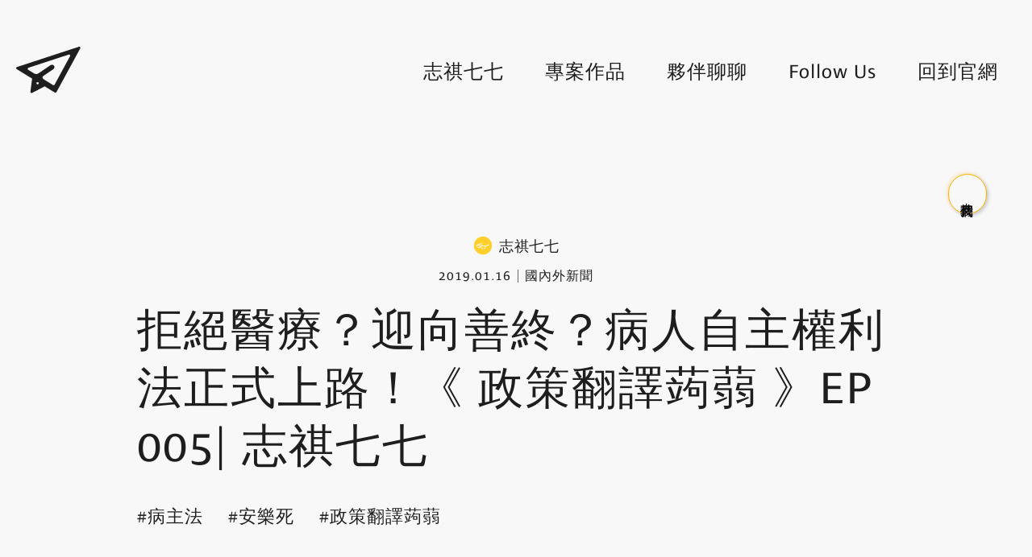

--- FILE ---
content_type: text/html; charset=UTF-8
request_url: https://blog.simpleinfo.cc/shasha77/patient-right-to-autonomy-act-were-launched
body_size: 10407
content:
<!doctype html>
<html lang="zh-TW">
    <head>
        <meta charset="utf-8">
        <meta http-equiv="X-UA-Compatible" content="IE=edge,chrome=1">
        <meta name="viewport" content="width=device-width, initial-scale=1">
          <meta property="article:published_time" content="2021-09-01 16:24:21" />
  <meta property="article:modified_time" content="2022-01-15 13:53:45" />
  <meta property="article:author" content="志祺七七" />
        <link rel="stylesheet" href="https://use.typekit.net/phm8mka.css">


<link rel="stylesheet" href="/css/app.css">        <meta name="csrf-token" content="gIqTdRxOLZlufBsyGTJKacF1G7NkjcLtuSvDuaBq">
        <link rel="apple-touch-icon" sizes="57x57" href="https://blog.simpleinfo.cc/favicon/apple-icon-57x57.png">
<link rel="apple-touch-icon" sizes="60x60" href="https://blog.simpleinfo.cc/favicon/apple-icon-60x60.png">
<link rel="apple-touch-icon" sizes="72x72" href="https://blog.simpleinfo.cc/favicon/apple-icon-72x72.png">
<link rel="apple-touch-icon" sizes="76x76" href="https://blog.simpleinfo.cc/favicon/apple-icon-76x76.png">
<link rel="apple-touch-icon" sizes="114x114" href="https://blog.simpleinfo.cc/favicon/apple-icon-114x114.png">
<link rel="apple-touch-icon" sizes="120x120" href="https://blog.simpleinfo.cc/favicon/apple-icon-120x120.png">
<link rel="apple-touch-icon" sizes="144x144" href="https://blog.simpleinfo.cc/favicon/apple-icon-144x144.png">
<link rel="apple-touch-icon" sizes="152x152" href="https://blog.simpleinfo.cc/favicon/apple-icon-152x152.png">
<link rel="apple-touch-icon" sizes="180x180" href="https://blog.simpleinfo.cc/favicon/apple-icon-180x180.png">
<link rel="icon" type="image/png" sizes="192x192"  href="https://blog.simpleinfo.cc/favicon/android-icon-192x192.png">
<link rel="icon" type="image/png" sizes="32x32" href="https://blog.simpleinfo.cc/favicon/favicon-32x32.png">
<link rel="icon" type="image/png" sizes="96x96" href="https://blog.simpleinfo.cc/favicon/favicon-96x96.png">
<link rel="icon" type="image/png" sizes="16x16" href="https://blog.simpleinfo.cc/favicon/favicon-16x16.png">
<link rel="manifest" href="https://blog.simpleinfo.cc/favicon/manifest.json">

        <title>簡訊設計｜官方部落格 - 拒絕醫療？迎向善終？病人自主權利法正式上路！《 政策翻譯蒟蒻 》EP 005| 志祺七七</title>
        <meta name="description" content="hiho～大家好，我是志祺！今天就讓圖文不符用７加２分之７分鐘的時間，和大家一起來聊聊「病人自主權利法到底有多重要」吧！" />

        <meta property="og:title"       content="拒絕醫療？迎向善終？病人自主權利法正式上路！《 政策翻譯蒟蒻 》EP 005| 志祺七七" />
<meta property="og:site_name"   content="簡訊設計｜官方部落格"/>
<meta property="og:description" content="hiho～大家好，我是志祺！今天就讓圖文不符用７加２分之７分鐘的時間，和大家一起來聊聊「病人自主權利法到底有多重要」吧！" />
<meta property="og:type"        content="article" />
<meta property="og:url"         content="https://blog.simpleinfo.cc/shasha77/patient-right-to-autonomy-act-were-launched" />
<meta property="og:image"       content="https://img.youtube.com/vi/3I8eWsqu61g/sddefault.jpg" />        <!-- Global site tag (gtag.js) - Google Analytics -->
<script async src="https://www.googletagmanager.com/gtag/js?id=UA-76164688-11" type="30aac871e1fc5fd1a3de656b-text/javascript"></script>
<script type="30aac871e1fc5fd1a3de656b-text/javascript">
  window.dataLayer = window.dataLayer || [];
  function gtag(){dataLayer.push(arguments);}
  gtag('js', new Date());

  gtag('config', 'UA-76164688-11');
</script>


  <!-- Global site tag (gtag.js) - Google Analytics -->
  
  <script type="30aac871e1fc5fd1a3de656b-text/javascript">
    // window.dataLayer = window.dataLayer || [];
    // function gtag(){dataLayer.push(arguments);}
    // gtag('js', new Date());


    // gtag('config', 'UA-126506116-1');
  </script>


<!-- Facebook Pixel Code -->
<script type="30aac871e1fc5fd1a3de656b-text/javascript">
  !function(f,b,e,v,n,t,s)
  {if(f.fbq)return;n=f.fbq=function(){n.callMethod?
  n.callMethod.apply(n,arguments):n.queue.push(arguments)};
  if(!f._fbq)f._fbq=n;n.push=n;n.loaded=!0;n.version='2.0';
  n.queue=[];t=b.createElement(e);t.async=!0;
  t.src=v;s=b.getElementsByTagName(e)[0];
  s.parentNode.insertBefore(t,s)}(window,document,'script',
  'https://connect.facebook.net/en_US/fbevents.js');
  fbq('init', '3511757388932014');
  fbq('track', 'PageView');
  </script>
  <noscript>
  <img height="1" width="1"
  src="https://www.facebook.com/tr?id=3511757388932014&ev=PageView
  &noscript=1"/>
</noscript>
<!-- End Facebook Pixel Code -->


<script async src="https://pagead2.googlesyndication.com/pagead/js/adsbygoogle.js?client=ca-pub-9460163798117801" crossorigin="anonymous" type="30aac871e1fc5fd1a3de656b-text/javascript"></script>
    </head>
    <body>
        <nav class="main-nav">
  <div class="container">
    <div class="container-inner nav">
      <a class="nav-logo logo" alt="home" href="https://blog.simpleinfo.cc" rel="noreferrer"><img src="/images/logo.svg" alt="simpleinfo-logo"></a>
      <div class="nav-menu menu">
        <a class="item home" name="home" alt="home" href="https://blog.simpleinfo.cc">Home</a>
        <a class="item " name="shasha77-list" alt="shasha77-list" href="https://blog.simpleinfo.cc/shasha77">志祺七七</a>
                          <a class="item " alt="專案作品" href="https://blog.simpleinfo.cc/blog/work">專案作品</a>
                          <a class="item " alt="夥伴聊聊" href="https://blog.simpleinfo.cc/blog/talk">夥伴聊聊</a>
                <a class="item" name="follow-us" alt="follow-us" href="https://blog.simpleinfo.cc/follow-us">Follow Us</a>
        <a class="item" name="back-to-home" alt="back-to-home" href="https://www.simpleinfo.cc/">回到官網</a>
      </div>
      <button class="menu-toggle toggle">
        <i class="close icon-close"></i>
        <i class="open icon-menu"></i>
      </button>
    </div>
  </div>
</nav>

        <div class="custom-cursor"></div>

        <main class="main-body">
  <div class="container">
    <div class="container-inner">
      <div class="article-page -shasha77">

        <div class="ad-center">
          <script async src="https://pagead2.googlesyndication.com/pagead/js/adsbygoogle.js" type="30aac871e1fc5fd1a3de656b-text/javascript"></script>
          <!-- Shasha77 - 橫幅廣告 -->
          <ins class="adsbygoogle"
          style="display:inline-block;width:728px;height:90px"
          data-ad-client="ca-pub-9460163798117801"
          data-ad-slot="8269871055"></ins>
          <script type="30aac871e1fc5fd1a3de656b-text/javascript">
            (adsbygoogle = window.adsbygoogle || []).push({});
          </script>
        </div>

        <div class="article-head">
          <div class="brand">
            <img src="/uploads/Logo/shasha-02.svg" alt="">
            <span>志祺七七</span>
          </div>
          <div class="label">
            <div class="date">2019.01.16</div>
            <div class="category">
              <a href="https://blog.simpleinfo.cc/shasha77?category=news">國內外新聞</a>
            </div>
          </div>
        </div>

        <h1 class="article-title">拒絕醫療？迎向善終？病人自主權利法正式上路！《 政策翻譯蒟蒻 》EP 005| 志祺七七</h1>

        <ul class="tags">
                      <li class="tag-item">
              <a href="https://blog.simpleinfo.cc/shasha77?tag=%E7%97%85%E4%B8%BB%E6%B3%95">病主法</a>
            </li>
                      <li class="tag-item">
              <a href="https://blog.simpleinfo.cc/shasha77?tag=%E5%AE%89%E6%A8%82%E6%AD%BB">安樂死</a>
            </li>
                      <li class="tag-item">
              <a href="https://blog.simpleinfo.cc/shasha77?tag=%E6%94%BF%E7%AD%96%E7%BF%BB%E8%AD%AF%E8%92%9F%E8%92%BB">政策翻譯蒟蒻</a>
            </li>
                  </ul>

        <div class="article-cover">
                      <div class="youtube-player">
              <iframe width="100%" height="100%" src="https://www.youtube.com/embed/3I8eWsqu61g" frameborder="0" allow="accelerometer; autoplay; encrypted-media; gyroscope; picture-in-picture" allowfullscreen></iframe>
            </div>
          
        </div>

        <article class="article-content article-format">
          各節重點：<br />01:38 【病主法到底在做什麼？】<br />05:30 【那為什麼會有人反對？】<br />05:58 【為什麼政府要推動這個法案？】<br />07:17 【病主法就是安樂死嗎？】<br />08:59 【病主法為什麼很重要？】<br />09:57 提問TIME<br />10:11 掰比～別忘了訂閱 <br /><br /><br />---【 影片口白逐字稿 】---<br /><br /><br />hiho～大家好，我是志祺！<br />今天就讓圖文不符用７加２分之７分鐘的時間，和大家一起來聊聊「病人自主權利法到底有多重要」吧！<br /><br />-<br /><br />歡迎大家回到我們的「政策翻譯蒟蒻」系列！我輕鬆講你不疲憊，歡迎政府來業配！齁這個你就不知道了，其實我一直都很想接一些政府的業配啦，所以我覺得我們就直接開一個主題系列專門來討論各種政策，這樣他們就有機會可以來當我們的乾爹啦！不過大家也不要太擔心哦，我們還是會盡量從不同角度出發來看一個政策，或是幫忙整理各方的觀點，好讓大家對政策有比較全面的認識。<br /><br />好啦那回到今天的主題，你知道我們的政府為了推動一些政策啊、或是活動，很喜歡特別訂定各種「元年」嗎？如果你不相信的話，你可以自己去 google 看看哦！那今年也不例外，就在這個月初的６號，衛福部跟台北市政府召開一場記者會，名稱就叫做「病主元年、全民好命」，所以今年就是「病主元年」啦！<br /><br />那這個到底是在講什麼呢？其實是在說一部很重要的法案正式上路了，名稱叫做《病人自主權利法》、簡稱《病主法》。當初這個法案在推動時也是遇到了滿多的挑戰，包括有人質疑說這是在提倡安樂死、或是覺得這太輕忽了生命的重要性等等。但支持的人則是覺得，這個法案可以真正保障病人的權益，而且還能讓我們對於「所謂的生命」更加的尊重。<br /><br />那到底我們要怎麼看《病主法》的意義呢？政府為什麼要立這個法？它真的是在做安樂死嗎？我們今天就來聊聊這個話題吧！<br /><br /><br />-<br /><h2>【病主法到底在做什麼？】</h2>我想要先請大家想像一下，假如有一天你不幸出了意外、昏迷被送進醫院，醒來後才發現自己躺在病床上完全不能動，這時你聽到醫生對你的家人說，你的復原機率非常非常低，大概一輩子都只能當植物人，而且還要靠插管才能活命，尤其這個過程還會讓你很不舒服，那麼你的心情會怎麼樣呢？我想一定是覺得非常的震驚跟痛苦吧！<br /><br />那麼我再來問問大家一個問題：在這種情況下，你願意就這樣躺在病床上過一輩子嗎？還是你會希望有個管道可以讓你適時的解脫、得到善終呢？<br /><br />這個假想情境不是在詛咒大家齁，但也不是在開玩笑，因為這是每個人都可能會遇到的狀況，差別就只在於運氣好壞而已。如果你在這種情況下希望繼續活著、賭一個奇蹟的未來，那麼你也要有一個堅強的家庭跟社會作為後盾，才能維持住高額的醫療費用。但如果你認真覺得這樣的生命已經沒什麼好留戀了，希望可以早點解脫，或至少不要透過插管這種侵入性治療來強制拖延生命。那我要跟你說，這在過去其實是辦不到的事。<br /><br />在「病主法」生效以前，只有被醫生判定屬於生命末期的病患，才可以依據《安寧緩和醫療條例》來主張拒絕醫療，在病況危急的時候不做 CPR ，或是不接受插管之類的讓病患感到很痛苦的醫療措施。而所謂的生命末期，就是醫生已經判定病人的嚴重傷病沒辦法治癒，而且有醫學證據指出，病人近期就會遭遇死亡。<br /><br />但你可能會好奇，那這樣就是直接等死了嗎？也不是，而是醫療照護團隊會讓病人隨著疾病的自然發展，改以提供一些比較緩和跟支持性的醫療照護，讓病人在生命的最後一哩路得到比較好的生活品質，而不是在過度的醫療干預下痛苦的度過餘生。<br /><br />但是，but，就是這個 but，剛剛說可以選擇不要 CPR 跟插管的但書是，你已經被判定為生命末期。但如果你的病況沒有糟糕到無法治癒、而且近期內就會死亡，那麼醫生就有職責繼續提供你必需的維生醫療措施。<br /><br />這是因為醫師法跟醫療法都有規定，醫師或醫院在遇到危急病患的時候，都應該提供救治或其它必要措施。換句話說，在法律上醫生是有義務主動維持病人的生命。所以回到剛剛的例子，如果你變成了植物人，但是透過維生醫療的輔助，你還可以活很久很久，那麼你就必須這樣子一直活下去，不管你有多麽痛苦。<br /><br />而現在生效的「病主法」就是想要解決這樣的困境，可以讓大家有機會提前跟過度的醫療干預說「不」，也就是如果你未來不幸遭遇到這類處境，你是有機會直接獲得適當的緩和醫療、甚至得到善終的可能。根據「病主法」的內容，只要你透過合法程序事先預立一份「醫療決定」，你就可以透過它來主張，當自己未來進入五種特定臨床條件的時候，可以拒絕醫療團隊提供侵入性的維生醫療措施跟人工餵養，而且醫療團隊還要提供你合適的緩和醫療照護。<br /><br />那麼重點來了，到底是<strong>哪五種臨床條件呢</strong>？第一個就是剛剛提到的末期病患，第二個是處於不可逆轉的昏迷狀況，第三個是永久植物人，第四個是極重度失智症。<br /><br />第五個就比較籠統一點，也就是其它經由中央主管機關所公告的嚴重疾病，但要符合三個要件，包括：病人的疾病狀況或痛苦難以承受、沒辦法治癒、還有當時的醫療水準沒辦法提供其它適合的解決辦法，像是罕病基金會就已經針對這點列出了好幾種項目，而漸凍症之後也可能會被納進這裡。<br /><br />而之所以稱為「病人自主」，是因為「病主法」的宗旨就在於尊重那些罹患嚴重疾病的病人，可以有權利選擇自己要接受什麼樣的醫療處置，讓他們有機會拒絕過一個充滿過度醫療干預、沒有生活品質的下半輩子，所以「病主法」是在幫助病人實現自主意志。<br /><br /><br />-<br /><h2>【那為什麼會有人反對？】</h2>一開始有提到，這個法案在推動過程中有遇到一些反對聲音，而我覺得這些觀點也不能說完全沒有道理。<br /><br />舉個例子，有人會覺得活著就有希望啊，畢竟我們也不能斷定說明天會不會就出現一項新的技術，可以讓各種絕症通通痊癒。所以如果太早放棄的話，他們反而錯失了重新得到美好人生的機會。<br /><br />就這一點來說我也會覺得確實不能說是錯的啦，畢竟我們真的沒辦法保證未來會發生什麼事。<br /><br /><br />-<br /><h2>【為什麼政府要推動這個法案？】</h2>但一個政策會通過，通常背後也是會有不少滿合理的理由啦！那到底為什麼政府現在要推動這個法案呢？其實也是因為他們觀察到了很多滿深刻的問題需要被解決，而病主法可以成為一個還不錯的答案。<br /><br />好比說很多醫護人員發現，剛剛提到的那五種臨床條件的病人，很容易會過著非常不好的生活，不只身體的疼痛跟人工醫療設備會帶來很多折磨，還有像是沒辦法自理大小便啦、無法好好思考溝通啦，都可能讓他們覺得失去了人性尊嚴。在這種狀況下，我們確實也很難要求他們必須嘗試所有的辦法去努力求生，我們作為一個旁觀者，真的很難體會、也很難去分擔他們的苦痛。所以我們應該尊重他們也有選擇自己下半輩子要怎麼過的權利。<br /><br />另外是，其實痛苦的也不只是病人本身，他們的家庭也常常陷入重大的困境當中，包括為了照顧病人而分身乏術啦、經濟陷入困頓等等。而如果在病人的同意下，他可以獲得一個善終的機會，那麼對家人而言也算是能卸下重擔。<br /><br />而且這些重症病患通常還需要龐大的醫療資源才能勉強維持生命，所以對社會來講也是個沉重的醫療跟財務負擔。因此病主法不只可以讓病人實現自我意志，同時也能減少過度的醫療支出，對整體社會產生一些助益。<br /><br /><br />-<br /><h2>【病主法就是安樂死嗎？】</h2>接下來澄清一下在這個議題當中大家容易搞混的概念問題，那就是「病主法」不提供病人積極的維生醫療跟人工營養，到底是不是安樂死呢？<br /><br />其實如果從學術上的分類來看，這種作法確實是一種安樂死，但並不是現在大家口中在講的那種安樂死。安樂死的基本定義是：第三人為了減輕病人的痛苦，用某種特定的方式刻意結束病人的生命，而且如果不這樣做，病人的生命就可能被延長。<br /><br />而從這樣的定義來看，其實又可以分成積極安樂死跟消極安樂死這兩種。例如主動施打藥物讓病人死亡的「行動」，就屬於積極安樂死。而中斷醫療導致病人死亡的「不行動」，則是屬於消極安樂死。所以「病主法」的內容確實是符合消極安樂死的定義，但是大家常說的安樂死，其實通常是指積極安樂死，所以這兩個不太一樣。<br /><br />那為什麼要做這個區分呢？因為目前許多國家跟學界，通常都認為積極安樂死比較具有爭議性，因為它好像是在主張一個人有權力結束其他人的生命，而這在道德正當性上面就充滿比較多討論。但「病主法」的概念不太一樣，它其實是強調病人在行使「拒絕醫療」的權利，而這訴諸的是一種消極的身體自主權，也就是病人有權利拒絕過度的醫療干預。<br /><br />這跟積極安樂死不一樣，因為如果是出於病人自願的積極安樂死，就變成是在要求第三人做出某個行動、幫自己結束生命，而這相較之下，需要的證成條件可能會更多。所以啦，目前大多數國家、學界跟醫界，都認為病人在某些情況下確實可以行使拒絕醫療權，而且是合乎倫理考量的。這也是「病主法」最後為什麼會通過的原因，因為它所涉及的倫理疑慮基本上已經被解決了。<br /><br /><br />-<br /><h2>【病主法為什麼很重要？】</h2>之所以要做這集，是因為我們覺得「病主法」提倡的概念、還有要保障的權利都很重要。畢竟我們都可能遭遇不幸，但我們也可能不希望自己在這種情況下對人生沒有半點的選擇，甚至只能不斷連累家人。<br /><br />而「病主法」恰好就提供了一個很好的解決方向。所以我們都應該趁自己還健康的時候，盡早思考這個議題，然後預先規劃一些保險措施，才不會有一天感到後悔。<br /><br />而且因為「病主法」規定每個人在事先預立醫療決定的時候，必須和家屬、醫療照護提供者還有其他相關人士做溝通討論，所以這也讓大家多了一個機會可以和自己親近的人討論生命的意義跟死亡問題，而我相信這樣的討論非常的有意義，甚至我們可以在這個過程中更加認識自我。<br /><br />總之呢，我自己覺得「病主法」是一個立意良善、而且也應該能幫助到很多人的法案，所以也鼓勵大家可以多多去了解它，因為它真的是一個可能對我們人生產生重大影響的法案。<br /><br />-<br /><br />好的，那影片的最後就來問問大家：你認同「病主法」的理念嗎？<br />Ａ認同，我覺得賴活真的不如好死。<br />Ｂ不認同，我覺得生命真的不應該太快放棄。<br />Ｃ不要問我，先再讓我想一下。<br />Ｄ其它。歡迎再底下留言分享吧！<br /><br />最後，如果你喜歡今天的影片，歡迎分享出去，讓更多人知道「病人自主權利法」到底有多重要吧！<br />此外可以點這邊，看看我們之前做過的「雙語國家政策」，還有我們新推出的「政策翻譯蒟蒻」系列！<br />那麼，今天的志祺七七就到這邊告一段落，我們明晚再見囉～掰比！<br /><br /><br /><br />-<br /><strong>【 本集參考資料 】</strong><br /><br />&rarr; 【直播】《病主法》即日上路　全台共77家醫院供醫療諮商：<a href="https://bit.ly/2SRYwZ2">https://bit.ly/2SRYwZ2</a><br />&rarr; 被判定為植物人真的沒感覺嗎？曾是植物人的她這麼說：<a href="https://bit.ly/2CqJjqV">https://bit.ly/2CqJjqV</a><br />&rarr; 安寧緩和醫療條例： <a href="https://bit.ly/2AQvS3l">https://bit.ly/2AQvS3l</a><br />&rarr; 病人自主權利法：<a href="https://bit.ly/2Fzx2nc">https://bit.ly/2Fzx2nc</a><br />&rarr; 當老者刺死愛妻，反思台灣長照悲劇的戲劇療育課：<a href="https://bit.ly/2TMHWtA">https://bit.ly/2TMHWtA</a><br />&rarr; 安寧緩和醫療條例中的末期病患與病人自主權：<a href="https://bit.ly/2SVsHhL">https://bit.ly/2SVsHhL</a><br />&rarr; 漸凍人、小腦萎縮症未納《病主法》　衛福部：半年內逐一公告：<a href="https://bit.ly/2Fw8kEN">https://bit.ly/2Fw8kEN</a><br /><br /><br /><strong>【 延伸閱讀 】</strong><br /><br />&rarr; 好死善終：以英國為例，生死的無盡論辯：<a href="https://bit.ly/2QvqI1B">https://bit.ly/2QvqI1B</a><br />&rarr; 衛生福利部懶人包：<a href="https://bit.ly/2Fu8HzY">https://bit.ly/2Fu8HzY</a>
        </article>


        <div class="ad-bottom">
          <script async src="https://pagead2.googlesyndication.com/pagead/js/adsbygoogle.js" type="30aac871e1fc5fd1a3de656b-text/javascript"></script>
          <ins class="adsbygoogle"
              style="display:block; text-align:center;"
              data-ad-layout="in-article"
              data-ad-format="fluid"
              data-ad-client="ca-pub-9460163798117801"
              data-ad-slot="5629048232"></ins>
          <script type="30aac871e1fc5fd1a3de656b-text/javascript">
              (adsbygoogle = window.adsbygoogle || []).push({});
          </script>
        </div>

                <article class="article-content article-format">
          <a href="https://www.youtube.com/c/shasha77/" target="_blank" rel="noopener">到《志祺七七 X 圖文不符》YouTube 頻道看更多吧！ </a>
        </article>
        
        <div class="article-share">
          <span>Share to:</span>
          <a onclick="if (!window.__cfRLUnblockHandlers) return false; shareToFB(window.location.href)" alt="share-to-facebook" data-cf-modified-30aac871e1fc5fd1a3de656b-="">Facebook</a> /
          <a onclick="if (!window.__cfRLUnblockHandlers) return false; shareToLine(window.location.href, '拒絕醫療？迎向善終？病人自主權利法正式上路！《 政策翻譯蒟蒻 》EP 005| 志祺七七')" alt="share-to-line" data-cf-modified-30aac871e1fc5fd1a3de656b-="">Line</a>
        </div>
      </div>
    </div>
  </div>

      <a class="article-next" alt="next-article" href="https://blog.simpleinfo.cc/shasha77/releases-occurrence-investigation-report-of-2018-yilan-train-derailment">
      <div class="container">
        <div class="container-inner">
          <div class="next">Next</div>
          <div class="title">還記得「普悠瑪翻覆事件」嗎？你知道最終報告出爐了嗎？| 志祺七七</div>
        </div>
      </div>
    </a>
  
</main>
<donate-button></donate-button>


        <footer>
            <div class="footer-copyright">
  <div class="container">
    <div class="container-inner footer">
      <div class="logo">簡訊設計 x 圖文不符 x 志祺七七</div>
      <button id="gotop" class="goto-top"><i class="icon-arrow-thin-0"></i></button>
      <div class="copyright">©2026 SimpleInfo</div>
    </div>
  </div>
</div>


        </footer>
        <script type="30aac871e1fc5fd1a3de656b-text/javascript">
  function shareToFB(url) {
    var link = 'http://www.facebook.com/share.php?u=' + encodeURIComponent(url);
    window.open(link);
    return false;
  }

  function shareToLine(url, content = '') {
    var link = 'http://line.naver.jp/R/msg/text/?' + encodeURIComponent(content + ' ' + url);
    window.open(link);
    return false;
  }
</script>

<script src="/js/app.js" type="30aac871e1fc5fd1a3de656b-text/javascript"></script>        <script type="30aac871e1fc5fd1a3de656b-text/javascript">
  var toggle = document.querySelector('.menu-toggle');
  toggle.onclick = function() {
    var menu = document.querySelector('.nav-menu');
    if (menu.classList.contains('-active')) {
      menu.classList.remove('-active');
      toggle.classList.remove('-active');
    }
    else {
      menu.classList.add('-active');
      toggle.classList.add('-active');
    }
  }
</script>
  <script type="30aac871e1fc5fd1a3de656b-text/javascript">
    window.addEventListener('mousemove', customMouseMove);
    var cursor = document.querySelector('.custom-cursor');

    function customMouseMove(e) {
      var x = e.clientX;
      var y = e.clientY;
      cursor.style.top  = y + 'px';
      cursor.style.left = x + 'px';
    };

    var links = document.querySelectorAll('a, button');
    links.forEach(function(link) { 
      link.addEventListener('mouseenter', customMouseHover);
      link.addEventListener('mouseleave', customMouseHover);
    });
    function customMouseHover(e) {
      if (e.type === 'mouseenter') {
        cursor.classList.add('-active')
      }
      if (e.type === 'mouseleave') {
        cursor.classList.remove('-active')
      }
    }
  </script>
<script type="30aac871e1fc5fd1a3de656b-text/javascript">
  document.querySelector('#gotop').onclick = function() {
    window.scrollTo({ top: 0, behavior: 'smooth' });
  }
</script>
    <script src="/cdn-cgi/scripts/7d0fa10a/cloudflare-static/rocket-loader.min.js" data-cf-settings="30aac871e1fc5fd1a3de656b-|49" defer></script><script defer src="https://static.cloudflareinsights.com/beacon.min.js/vcd15cbe7772f49c399c6a5babf22c1241717689176015" integrity="sha512-ZpsOmlRQV6y907TI0dKBHq9Md29nnaEIPlkf84rnaERnq6zvWvPUqr2ft8M1aS28oN72PdrCzSjY4U6VaAw1EQ==" data-cf-beacon='{"version":"2024.11.0","token":"87a70d8dbc334ad8b4a0eee642f92375","r":1,"server_timing":{"name":{"cfCacheStatus":true,"cfEdge":true,"cfExtPri":true,"cfL4":true,"cfOrigin":true,"cfSpeedBrain":true},"location_startswith":null}}' crossorigin="anonymous"></script>
</body>
</html>


--- FILE ---
content_type: text/html; charset=utf-8
request_url: https://www.google.com/recaptcha/api2/aframe
body_size: 266
content:
<!DOCTYPE HTML><html><head><meta http-equiv="content-type" content="text/html; charset=UTF-8"></head><body><script nonce="3GiztZnjSEpGDluOo1a4lw">/** Anti-fraud and anti-abuse applications only. See google.com/recaptcha */ try{var clients={'sodar':'https://pagead2.googlesyndication.com/pagead/sodar?'};window.addEventListener("message",function(a){try{if(a.source===window.parent){var b=JSON.parse(a.data);var c=clients[b['id']];if(c){var d=document.createElement('img');d.src=c+b['params']+'&rc='+(localStorage.getItem("rc::a")?sessionStorage.getItem("rc::b"):"");window.document.body.appendChild(d);sessionStorage.setItem("rc::e",parseInt(sessionStorage.getItem("rc::e")||0)+1);localStorage.setItem("rc::h",'1768701432681');}}}catch(b){}});window.parent.postMessage("_grecaptcha_ready", "*");}catch(b){}</script></body></html>

--- FILE ---
content_type: image/svg+xml
request_url: https://blog.simpleinfo.cc/uploads/Logo/shasha-02.svg
body_size: 624
content:
<?xml version="1.0" encoding="utf-8"?>
<!-- Generator: Adobe Illustrator 21.1.0, SVG Export Plug-In . SVG Version: 6.00 Build 0)  -->
<svg version="1.1" id="圖層_1" xmlns="http://www.w3.org/2000/svg" xmlns:xlink="http://www.w3.org/1999/xlink" x="0px" y="0px"
	 viewBox="0 0 68 67.8" style="enable-background:new 0 0 68 67.8;" xml:space="preserve">
<style type="text/css">
	.st0{fill:#FFCF2B;}
	.st1{fill:#FFFFFF;}
</style>
<title>志祺七七Logo (1)</title>
<circle class="st0" cx="34" cy="34" r="31.6"/>
<path class="st1" d="M56.4,30.9c-0.2-0.7-0.9-1.1-1.6-0.9c0,0,0,0,0,0l-11.9,4.6c-0.7,0.3-1.5,0.3-2.2,0.1l-0.7-0.2
	c-2.5-0.6-5.1-1-7.7-1.2c-0.8-0.1-1.6-0.1-2.5,0c-0.7,0.1-1.6,0.2-2.3,0.3c-0.5,0.1-0.8,0.1-1.1,0.2c-1.1,0.1-2.1-0.1-3.2-0.5
	c-0.3-0.2-0.6-0.3-0.9-0.5s-1-0.5-1.1-0.5c-0.6-0.2-1.3-0.4-1.9-0.6l11.9-3c0.7-0.2,1.1-0.9,0.9-1.6c-0.2-0.7-0.9-1.1-1.5-0.9l0,0
	l-17.6,4.5c-0.5,0.1-1,0.5-1.3,1c-0.3,1-0.3,2,0,3v0.1c0.3,2.1,1.1,4,2.5,5.6c1.3,1.3,3,2.2,4.8,2.3h0.2c2,0.3,3.5-0.2,4.3-1.4
	c0.7-1.3,1-2.8,1-4.3c0-0.4,0.2-0.7,0.5-0.9c0.2,0,0.5,0,0.6,0.2c0.3,0.2,0.4,0.5,0.5,0.8l0,0.2c0.3,0.9,0.6,1.7,0.9,2.5
	c0.7,1.6,2.2,4.3,4.9,5.4c0.5,0.2,1.1,0.4,1.6,0.5h0.1c1.1,0.3,2.2,0.4,3.3,0.4c1.3,0.1,2.5-0.3,3.5-1c2.1-1.8,2.3-6.3,2.3-6.7
	c0.1-0.4,0.3-0.8,0.8-1l11.8-5.3C56.2,32.3,56.6,31.6,56.4,30.9C56.4,30.9,56.4,30.9,56.4,30.9L56.4,30.9z M39.6,42.9
	c-0.1,0.2-0.1,0.3-0.2,0.5l0,0c-0.6,1-1.9,1.3-4,1.1c-0.9-0.1-1.9-0.4-2.7-0.8c-0.2-0.1-0.5-0.3-0.7-0.4c-0.6-0.4-1.1-0.8-1.5-1.4
	l0,0l-0.1-0.1c-0.8-1.2-1.3-2.6-1.4-4c0-0.5,0.1-1,0.4-1.4c0.4-0.5,1-0.7,1.6-0.7c2.6-0.2,5.2,0.2,7.7,1.1h0.1
	c0.7,0.2,1.2,0.8,1.3,1.6c0,0.2,0.1,0.4,0.1,0.5C40.3,40.2,40.1,41.6,39.6,42.9L39.6,42.9z M21.3,40.5c-0.3,0.3-0.6,0.5-1,0.5
	c-1.1,0.1-2.2-0.1-3.2-0.6c-0.7-0.4-1.3-0.9-1.8-1.6c-0.6-1-1-2-1.2-3.1c-0.1-0.6-0.2-1.2-0.2-1.8c0-0.6,0.1-0.7,0.2-0.8
	c0.2-0.1,0.4-0.1,0.6-0.1h0.3c1.6,0.1,3.2,0.4,4.7,1.1c0.2,0.1,2.1,0.9,2.3,2.3C22,37.3,21.9,39.7,21.3,40.5z"/>
</svg>
